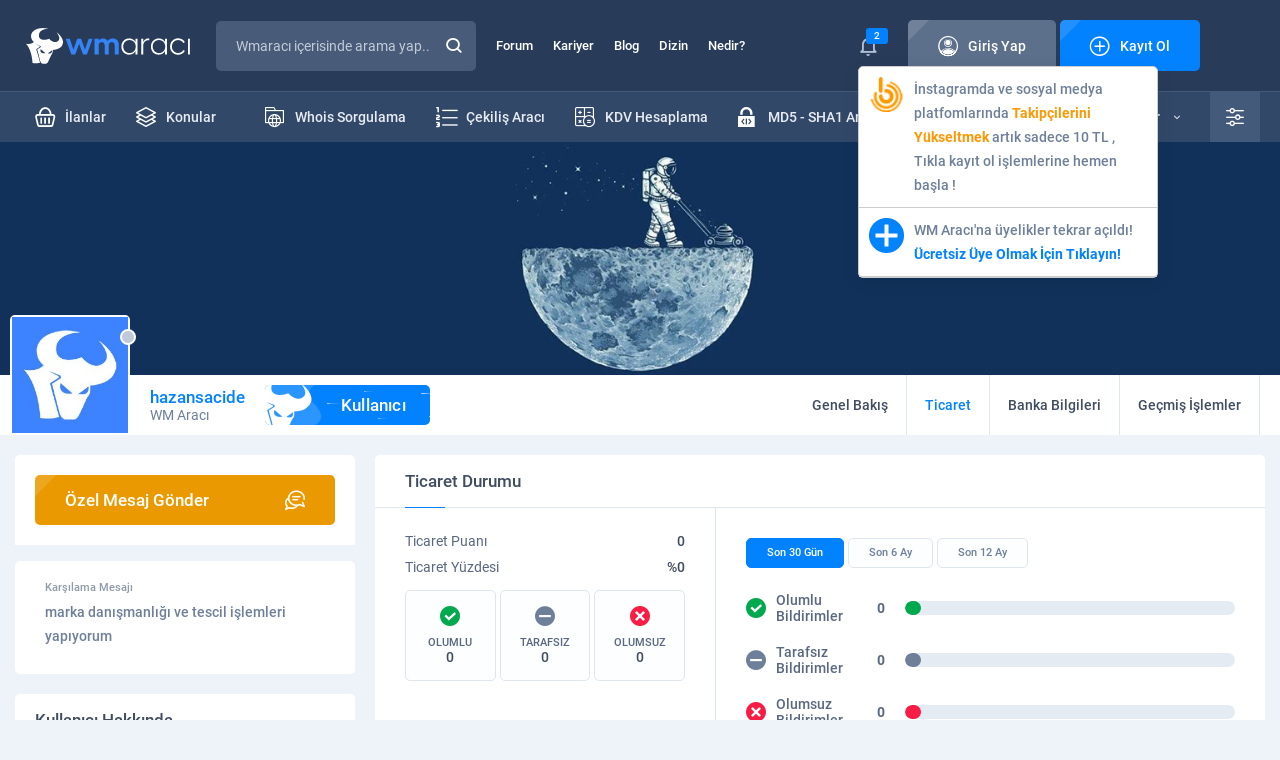

--- FILE ---
content_type: text/html; charset=UTF-8
request_url: https://wmaraci.com/hazansacide/ticaret
body_size: 12327
content:
<!DOCTYPE html>
<html lang="tr" itemscope="" itemtype="https://schema.org/Organization">
<head>
    <meta charset="utf-8">
        <title>hazansacide Ticaret Durumu | WM Aracı</title>
    <meta name="viewport" content="width=device-width, initial-scale=1, shrink-to-fit=no">
    <meta name="theme-color" content="#19283f">
    <link rel="stylesheet" href="/assets/icon/style.css?11" />
    <link rel="stylesheet" href="/assets/css/base.min.css?11" />
    <link rel="stylesheet" href="/assets/css/wma.css?11" />
    <link rel="icon" type="image/x-icon" href="/assets/img/favicon.ico" />
    <style>
    body * {
      transition-duration: 0 !important;
    }
        #latest-searchs {
      display: none;
      position: absolute;
      background: #fff;
      width: 300px;
      margin-top: -1px;
    }
    #latest-searchs li {
      padding: 10px 25px;
      border-bottom: 1px solid #eee;
    }
    #latest-searchs li:hover,
    #latest-searchs li.selected {
      background: #F7FAFF;
    }
    .darks.dark #latest-searchs {
      background: #485b78;
    }
    .darks.dark #latest-searchs li {
      border-color: #2e415d;
      color: #c2cbd8;
    }
    .darks.dark #latest-searchs li:hover,
    .darks.dark #latest-searchs li.selected {
      background: #273550;
    }
    .ads-container {
      margin-top: 10px;
      margin-bottom:-20px;
    }
    .login i,
    .login span {
      z-index: 9 !important;
    }
    .ql-editor {
      min-height: 250px;
      background: #fff;
    }
    .ql-align-center {
        text-align: center;
    }
    .ql-align-right {
        text-align: right;
    }
    .ql-align-justify {
        text-align: justify;
    }
    .darks.dark .ql-editor,
    .darks.dark .ql-picker-options {
      background: #1F2D45;
      color: #fff;
    }
    .darks.dark .ql-editor::placeholder {
      color: #fff;
      opacity: 1;
    }
    .darks.dark .ql-editor.ql-blank::before {
      color: #fff;
    }
    .darks.dark .ql-container.ql-snow,
    .darks.dark .ql-toolbar.ql-snow {
      background: #1F2D45;
      border: 1px solid #2E415E;
      color: #fff;
    }
    .darks.dark .ql-snow .ql-stroke {
      stroke: #fff;
    }
    .darks.dark .ql-snow .ql-fill, .ql-snow .ql-stroke.ql-fill {
      fill: #fff;
    }
    .darks.dark .ql-snow .ql-picker {
      color: #fff !important;
    }
    .darks.dark #tool #results {
      background: #1F2D45;
      border: 1px solid #374A67;
    }
    .ql-toolbar {
      width: 100%;
      white-space: nowrap;
    }
    .ql-toolbar .ql-formats:first-child {
      display: none;
    }
    select {
      -webkit-appearance: none;
      appearance: none;
    }
    .select-wrapper:after {
      content: "▼";
      color: #ccc;
      margin-left: -30px;
    }
    #fixMessages > div > div .c li {
      word-break: break-word;
    }
    #fixMessages > div > div .c ul li > div img {
      border-radius: 5px;
    }
    #backToTopBtn {
      position: fixed;
      bottom: 20px;
      right: 10px;
      height: 40px;
      width: 40px;
      display: none;
      place-items: center;
      border-radius: 50%;
      box-shadow: 0 0 10px rgba(0, 0, 0, 0.2);
      cursor: pointer;
      z-index: 9999;
    }
    #backToTopBtn-value {
      display: block;
      height: calc(100% - 5px);
      width: calc(100% - 5px);
      background-color: #101B2C;
      border-radius: 50%;
      display: grid;
      place-items: center;
      font-size: 15px;
      color: #fff;
    }
    @media (min-width: 767px) {
      .hideDesktop {
        display: none;
      }
    }
    @media (min-width: 1000px) {
      .toggle-user-modal {
        max-width: 400px !important;
      }
    }
    @media (max-width: 767px) {
      .toggle-user-modal {
        overflow: hidden !important;
      }
      .toggle-user-modal .more {
        margin-right: 10px;
      }
      body {
        overflow-x: hidden;
      }
      .hideMobile {
        display: none;
      }
      .ql-toolbar {
          width: 100%;
          white-space: normal;
      }
      .ql-toolbar:not(.hidden_menus) > span:nth-last-child(-n+8) {
        display: none;
      }
      .ql-toolbar:not(.hidden_menus) .octicon-chevron-up {
        display: none;
      }
      .ql-toolbar .ql-formats:first-child {
        display: inline-block;
      }
      .ql-toolbar.ql-snow .ql-formats {
        margin-right: 3px !important;
      }
      #profile .content div.page {
        order: 1;
        margin-bottom: 1rem;
      }
      #profile .content div.left {
        display: none;
      }
      .modal-footer .action-buttons {
        display: block !important;
      }
      .modal-footer .action-buttons .btn2 {
        margin-bottom: 1rem;
      }
      #forum {
        margin-top: 2rem; 
      }
      .blogItem > div ul li:first-child {
        display: none;
      }
      footer .bottom .row ul {
          text-align: center;
      }
      #backToTopBtn {
          bottom: 80px;
      }
    }
    .mention {
      border-bottom: 1px dotted;
      border-color: inherit;
      color: #3483f7;
      font-weight: bold;
			  --c: #3483f7; /* the color */
			  --s: .15em;
			  line-height:1.1em;
			  padding-bottom: calc(2.1*var(--s));
			  background: 
				conic-gradient(from 135deg at top,var(--c) 90deg,#0000 0) 
				  left 0 bottom var(--s)/calc(2*var(--s)) var(--s) repeat-x,
				conic-gradient(from -45deg at bottom,var(--c) 90deg,#0000 0) 
				  left var(--s) bottom 0/calc(2*var(--s)) var(--s) repeat-x;
			  -webkit-mask:
				linear-gradient(#000 0 0) content-box,
				linear-gradient(#000 0 0) 0/var(--_p,0%) padding-box no-repeat;
			  transition: .5s;
    }
	.mention:hover {
			  --_p: 100%;
			  color: 3483f7;
	}
    #profile .top .t {
      background: #EEF3FA;
    }
    .darks.dark #profile .top .t {
      background: #101B2C;
    }
    .thread-highlight, .post-deleted, .thread-deleted {
      background: #FFFDE7 !important;
    }
    .thread-deleted .h a{
      text-decoration: line-through !important;
    }
    .quote {
        position: relative;
        margin-bottom: 10px;
        background: #FCFDFF;
        border: 1px solid #D5DBE2;
        border-radius: 5px;
        padding: 12px 75px 12px 20px;
        margin: 0;
    }
    .quote .author a {
        color: #6E7F99;
    }
    .quote .author:before {
        font-family: 'icomoon' !important;
        content: '\e909';
        font-size: 10px;
        color: #EA9A00;
        margin-right: 10px;
    }
    .quote .author strong {
        color: #0382FF;
        font-weight: normal;
    }
    .darks.dark .quote {
        background: #203049;
        border-color: #2E415D;
        color: #D1D9E4;
    }
    .darks.dark .note-editable {
        color: #fff !important;
    }

    .dark #widget .wlist li {
        border-color: #23334C;
    }

    .dark #widget .wlist li:nth-child(2n) {
      background: #18263A;
    }

    .dark #widget .wlist {
        background: #1B293F;
    }

    .widget {
      background: #fff;
      border-radius: 5px;
      margin: 1rem 0;
      padding: 1rem;
    }
    
    .form-group select {
      width: 100%;
      padding: 35px 15px 10px 26px;
      border: none;
      background: none;
      position: relative;
      display: block;
      z-index: 2;
      font-size: 14px;
      color: #596880;
      line-height: 24px;
    }

    .spinner-border {
      display: inline-block;
      width: 2rem;
      height: 2rem;
      vertical-align: text-bottom;
      border: .25em solid currentColor;
          border-right-color: currentcolor;
      border-right-color: transparent;
      border-radius: 50%;
      -webkit-animation: spinner-border .75s linear infinite;
      animation: spinner-border .75s linear infinite;
    }

    .spinner-border-sm {
      width: 1rem;
      height: 1rem;
      border-width: .2em;
    }

    #profile .content .page .tradingStatus table tbody tr td:first-child {
      padding: 0 !important;
    }

    .notificationBox > div > ul li:first-child:last-child {
      text-align: left !important;
    }
    .modal-footer .action-buttons {
      display:flex;
      justify-content:center;
      gap:1rem;
      margin:1rem 0;
    }

    .modal-footer .action-buttons .btn2 {
      width: 100%;
    }

    .visitor-notifications .vn a span {
      position: relative !important;
    }

    .visitor-notifications .vn a img {
      width: 35px;
    }

    .popup-conversation-holder .b {
      position: relative;
    }

    .drag-area, .is-uploading {
      display: none !important;
      position: absolute;
      bottom: 0;
      width: 100%;
      height: 100%;
      background: #121a1f;
      z-index: 99;
      justify-content: center !important;
      align-items: center !important;
      font-size: 28px;
    }
    .drag-area.visible, .is-uploading.visible {
      display: flex !important;
    }
    .notificationBox .vn-image {
      position: relative;
    }
    .notificationBox .vn-image img {
      border-radius: 5px;
    }
    .notificationBox .vn-image .label {
      position: absolute;
      right: -10px;
      top: -3px;
      font-size: 11px;
    }
    body.openFooterMenu {
      padding-bottom: 69px;
    }
    @media (min-width: 767px) {
      body.openFooterMenu {
        padding-bottom: 0 !important;
      }
    }

    @keyframes spinner-border {
      100% {
          -webkit-transform: rotate(360deg);
          transform: rotate(360deg);
      }
    }
    .mcu-toast-close {
      font-size: 10px;
      color: #BCC3CD;
    }
    .conv-post a {
      border-bottom: 1px dotted;
    }
    .sponsor-thread-title {
      display:-webkit-box !important;
      -webkit-line-clamp:2;
      -webkit-box-orient:vertical;
      overflow:hidden;
    }
    .ad-thread::before {
      content: "Sponsor: ";
      font-weight: bold;
      color: red;
    }
    /*
    .post-content p img {
      display: block;
    }
    */
    </style>
    <link rel="stylesheet" href="/assets/css/profile.css?11">
<style>
.trading-list .textLoad {width: 100%}
</style>
    <script>
    var wm = {
      apiUrl: 'https://wmaraci.com/api',
      user: {
        userid: 0,
        usergroupid: 1,
        username: '',
        darkMode: '0',
        avatar: '/assets/img/avatar.jpg'
      },
    };
    </script>
</head>
<body class="darks openFooterMenu">
          
      <div class="page">
<header>
  <div class="top">
    <div class="container">
      <div class="row">
        <div class="logo">
          <a href="/"><img src="/assets/img/logo.svg" width="176" height="36" alt="wmaraci"></a>
        </div>
        <div class="search">
          <form action="/arama" id="header-search-form" method="get" autocomplete="off" onsubmit="if(document.querySelector('#txtSearch').value.trim().length === 0) return false">
            <input type="text" id="txtSearch" name="q" placeholder="Wmaracı içerisinde arama yap..." autocomplete="new-password">
                                    <button class="icon-magnifying-glass"></button>
            <label for="txtSearch" class="icon-magnifying-glass"></label>
          </form>
                  </div>
        <ul class="menu">
          <li><a href="/forum">Forum</a></li>
          <li><a href="/kariyer">Kariyer</a></li>
          <li><a href="/blog">Blog</a></li>
          <li><a href="/dizin">Dizin</a></li>
          <li><a href="/nedir">Nedir?</a></li>
        </ul>
        

<div class="login">
        <div class="notice">
      <i class="icon-bell"></i>
              <span class="label">2</span>
            <div class="visitor-notifications">
                  <div class="vn" data-id="189"><a target="_blank" href="https://wmaraci.com/w/takipcinizbizden" class="vn-container">
  <div class="vn-image">
    <img src="https://cdn.wmaraci.com/img/takipcinizbizden.png" alt="paneliniz">
  </div>
  <div class="vn-content"> İnstagramda ve sosyal medya platfomlarında <b style="color:#FD9804">Takipçilerini Yükseltmek</b> artık sadece 10 TL  , Tıkla kayıt ol işlemlerine hemen başla !</div>
</a></div>
                  <div class="vn" data-id="29"><a href="https://wmaraci.com/kayit" class="vn-container">
  <div class="vn-image">
    <img src="https://wmaraci.com/images/kayit.svg" alt="wmaraci">
  </div>
  <div class="vn-content"> WM Aracı'na üyelikler tekrar açıldı! <b style="color:#0382FF">Ücretsiz Üye Olmak İçin Tıklayın!</b></div>
</a></div>
              </div>
    </div>
    <a class="btn btn-grey" href="#" data-pop-open="#popLogin">
  <span class="icon"><i class="icon-account"></i>Giriş Yap</span>
  </a>
  <a class="btn" href="/kayit">
  <span class="icon"><i class="icon-plus-sign"></i>Kayıt Ol</span>
  </a>
</div>

<style>
.login .notice .visitor-notifications {
  display: none;
}
.login .notice:hover .visitor-notifications {
  display: block;
}
.visitor-notifications {
  position:absolute;
  width:300px;
  margin-top:10px;
  background:#fff;
  z-index:1;
  border:1px solid #ccc;
  border-radius: 5px;
  box-shadow: 0 4px 20px rgba(0,0,0,0.06);
}
.visitor-notifications .vn {
  padding:10px;
  color: #6E7F99;
  font-weight: 500;
  font-size: 14px;
  line-height: 24px;
  border-bottom: 1px solid #ccc;
}
.darks.dark .visitor-notifications {
  background: #1E2F48;
  border-color: #283C5A;
}
.darks.dark .visitor-notifications .vn {
  border-color: #23334D;
}
</style>
      </div>
    </div>
  </div>
  <div class="bottom">
    <div class="container">
      <div class="row">
        <ul class="menu">
          <li><a href="/yeni-ilanlar"><span><i class="icon-shopping-basket"></i>İlanlar</span></a></li>
          <li><a href="/yeni-konular"><span><i class="icon-layers"></i>Konular</span></a></li>
          <li style="float: right"><a href="/onek-sonek-ekleme"><span><i class="icon-txt-file"></i>Önek - Sonek</span></a></li>
          <li style="float: right"><a href="/md5-sha1-sifre-olusturucu"><span><i class="icon-padlock-html"></i>MD5 - SHA1 Aracı</span></a></li>
          <li style="float: right"><a href="/kdv-hesaplama"><span><i class="icon-calculator"></i>KDV Hesaplama</span></a></li>
          <li style="float: right"><a href="/cekilis-araci"><span><i class="icon-number-list"></i>Çekiliş Aracı</span></a></li>
          <li style="float: right"><a href="/whois"><span><i class="icon-folder-internet"></i>Whois Sorgulama</span></a></li>
        </ul>
        <div class="right">
          <div class="vehicles">
            <a href="/araclar">
            <i class="icon-support"></i>
            Tüm Araçlar
            <span class="icon-down-arrow"></span>
            </a>
            <ul>
                        <li>
                           <a href="/ip-class-sorgulama">
                              <i class="icon-abc-block" style="color:#0382FF"></i>
                              <strong>IP Class Sorgulama</strong>
                              Siteleri a, b ve c ip class'larına göre ayırın.
                           </a>
                        </li>
                        <li>
                           <a href="/link-cikartici">
                              <i class="icon-backlink" style="color: #3DA6A6"></i>
                              <strong>Link Çıkartıcı</strong>
                              Sitenizdeki linkleri çıkartın.
                           </a>
                        </li>
                        <li>
                           <a href="/guclu-sifre-olusturmaguclu-sifre-olusturma">
                              <i class="icon-padlock-check" style="color: #7190FF"></i>
                              <strong>Güçlü Şifre Oluşturma</strong>
                              Bu araç ile çok güçlü şifreler oluşturabilirsiniz.
                           </a>
                        </li>
                        <li>
                           <a href="/araclar">
							  <i class="icon-tool" style="color: #0382FF"></i>
                              <strong>TÜM ARAÇLARIMIZ</strong>
                           </a>
                        </li>
            </ul>
          </div>	
          <div class="settings">
            <a href="#" class="icon-equalizer"></a>
            <ul>
              <li>
                <i class="icon-setting"></i>
                <span>Tema Seçeneği</span>
                <div>
                  <div class="switch switch-grey">
                    <input type="checkbox" id="switchThema" >
                    <label for="switchThema"><i class="icon-sun"></i><i class="icon-moon"></i></label>
                  </div>
                </div>
              </li>
              <li>
                <i class="icon-sound"></i>
                <span>Site Sesleri</span>
                <div>
                  <div class="switch switch-grey">
                    <input type="checkbox" id="switchMute" class="toggle-user-permission" data-permission="permissionSound" >
                    <label for="switchMute"><i class="icon-mute"></i><i class="icon-volume"></i></label>
                  </div>
                </div>
              </li>
              <li>
                <i class="icon-bell"></i>
                <span>Bildirimler</span>
                <div>
                  <div class="switch">
                    <input type="checkbox" id="switchNotice" class="toggle-user-permission" data-permission="permissionNotification" >
                    <label for="switchNotice"></label>
                  </div>
                </div>
              </li>
              <li>
                <i class="icon-pm2"></i>
                <span>Özel Mesaj Al</span>
                <div>
                  <div class="switch">
                    <input type="checkbox" id="switchPrivateMessage" class="toggle-user-permission" data-permission="permissionPm" >
                    <label for="switchPrivateMessage"></label>
                  </div>
                </div>
              </li>
            </ul>
          </div>
        </div>
      </div>
    </div>
  </div>
              <div class="mobile container">
    <div class="row">
      <button class="icon-list"></button>
      <div class="logo">
                                                <a href="/"><img src="/assets/img/logo.svg" width="176" height="36" alt="wmaraci"></a>
                         </div>
      <ul>
        <li class="notification-holder">
          <a href="#"><i class="icon-bell"></i><span class="label notification-count">2</span></a>
          <div class="notificationBox">
            <div>
              <div class="t">
                <strong><i class="icon-bell"></i>Bildirimleriniz</strong>
                <div><a href="#" class="markAllNotificationsAsRead">Tüm Bildirimleri Okundu Say</a></div>
              </div>
              <ul>
                                                <li class="vn" data-id="189"><a target="_blank" href="https://wmaraci.com/w/takipcinizbizden" class="vn-container">
  <div class="vn-image">
    <img src="https://cdn.wmaraci.com/img/takipcinizbizden.png" alt="paneliniz">
  </div>
  <div class="vn-content"> İnstagramda ve sosyal medya platfomlarında <b style="color:#FD9804">Takipçilerini Yükseltmek</b> artık sadece 10 TL  , Tıkla kayıt ol işlemlerine hemen başla !</div>
</a></li>
                                  <li class="vn" data-id="29"><a href="https://wmaraci.com/kayit" class="vn-container">
  <div class="vn-image">
    <img src="https://wmaraci.com/images/kayit.svg" alt="wmaraci">
  </div>
  <div class="vn-content"> WM Aracı'na üyelikler tekrar açıldı! <b style="color:#0382FF">Ücretsiz Üye Olmak İçin Tıklayın!</b></div>
</a></li>
                                            </ul>
              <a href="/bildirimler">Tüm Bildirimleriniz</a>
            </div>
          </div>
        </li>
        <li><a href="/arama" onclick="location.href = '/arama'"><i class="icon-magnifying-glass"></i></a></li>
      </ul>
    </div>
  </div>
</header>

        <div id="profile">
   <style>
#profile .top .t {
   background: #EEF3FA !important;
}
.dark #profile .top .t {
   background: #101B2C !important;
}
</style>
            <div class="top">
                <div class="t">
                    <img src="" data-src="/assets/img/cover.jpg" alt="hazansacide">
                </div>
                <div class="c">
                    <div class="container">
                        <div class="row">
                            <div class="user">
                                <div>
                                    <img src="/assets/img/load.svg" data-src="/assets/img/avatar.jpg" alt="hazansacide">
                                    <div class="dot dot-gray"></div>
                                </div>
                                <strong style="color: #0382ff">hazansacide
                                                                  </strong>
                                <span>WM Aracı</span>
                                <b class="rank"><i class="icon-wm"></i>Kullanıcı</b>
                            </div>
                            <div class="right">
                                <ul>
                                                                        <li>
                                       <a
                                          href="/hazansacide"
                                                                                 >
                                          <span>
                                             <span class="icon-user"></span>
                                             Genel Bakış
                                          </span>
                                       </a>
                                    </li>
                                    <li>
                                       <a
                                          href="/hazansacide/ticaret"
                                          class="active"                                       >
                                          <span>
                                             <span class="icon-shopping-basket"></span>
                                             Ticaret
                                          </span>
                                       </a>
                                    </li>
                                    <li>
                                       <a
                                          href="/hazansacide/banka"
                                                                                 >
                                          <span><span class="icon-bank"></span>Banka Bilgileri</span>
                                       </a>
                                    </li>
                                    <li style="display:inline-block">
                                       <a
                                          href="/hazansacide/gecmis"
                                                                                 >
                                          <span><span class="icon-cog"></span>Geçmiş İşlemler</span>
                                       </a>
                                    </li>
                                                                    </ul>
                            </div>
                        </div>
                    </div>
                </div>
            </div>
               <div class="content container">
      <div class="row">
         
<div class="left profile-sidebar">
         <div class="newSubject" style="margin-bottom: 1rem">
      <div>
         <a href="#" onclick="wma.toast('Üyeye özel mesaj göndermek için giriş yapmalısınız.')" class="btn btn-orange">
            <span class="icon reverse">Özel Mesaj Gönder<i class="icon-bubble-speak"></i></span>
         </a>
      </div>
   </div>
            <div class="welcomeMessage">
      <strong>Karşılama Mesajı</strong>
      <div><p>marka danışmanlığı ve tescil işlemleri yapıyorum</p></div>
   </div>
         <div class="about">
      <h1 class="head4">Kullanıcı Hakkında</h1>
      <ul>
         <li>
            <i class="icon-account"></i>
            <span>Ad Soyad</span>
            <strong>S.. A..</strong>
         </li>
         <li>
            <i class="icon-calendar2"></i>
            <span>Üyelik</span>
            <strong>20.10.2020</strong>
         </li>
         <li>
            <i class="icon-birthday-cake"></i>
            <span>Yaş/Cinsiyet</span>
            <strong>41/K</strong>
         </li>
         <li>
            <i class="icon-briefcase"></i>
            <span>Meslek</span>
            <strong>marka danışmanı</strong>
         </li>
         <li>
            <i class="icon-placeholder"></i>
            <span>Konum</span>
            <strong>İstanbul Anadolu</strong>
         </li>
         <li>
            <i class="icon-chat"></i>
            <span>Mesajlar</span>
            <strong>4</strong>
         </li>
         <li>
            <i class="icon-like"></i>
            <span>Beğeniler</span>
            <strong>0/0</strong>
         </li>
         <li>
            <i class="icon-trading"></i>
            <span>Ticaret</span>
            <strong class="green">0, %0</strong>
         </li>
      </ul>
   </div>
         <div class="visitor">
      <h3 class="head4">Son Ziyaretler <strong><i class="icon-eye2"></i>258</strong></h3>
      <ul>
                  <li>
            <a href="/anemon" class="img">
               <img src="/assets/img/load.svg" data-src="/assets/img/avatar.jpg" alt="">
               <span class="dot dot-gray"></span>
            </a>
            <strong>
               <a href="/anemon" style="color: #0382ff">Anemon</a>
                           </strong>
            <time datetime="2023-11-20 17:10:56">20.11.2023 17:10</time>
         </li>
               </ul>
   </div>
   </div>

<style>
html, body {overscroll-behavior-x: none;}
.visitor ul li i {
   color: #0382ff;
}
</style>

<script>
    var min_horizontal_move = 30;
    var max_vertical_move = 30;
    var within_ms = 1000;
 
    var start_xPos;
    var start_yPos;
    var start_time;

    function touch_start(event) {
        start_xPos = event.touches[0].pageX;
        start_yPos = event.touches[0].pageY;
        start_time = new Date();
    }
 
 
    function touch_end(event) {
        var end_xPos = event.changedTouches[0].pageX;
        var end_yPos = event.changedTouches[0].pageY;
        var end_time = new Date();
        var move_x = end_xPos - start_xPos;
        var move_y = end_yPos - start_yPos;
        var elapsed_time = end_time - start_time;
        if (Math.abs(move_x) > min_horizontal_move && Math.abs(move_y) < max_vertical_move && elapsed_time < within_ms) {
            if (move_x < 0) {
                document.querySelector('.profile-sidebar').style.display = 'none';
            } else {
                document.querySelector('.profile-sidebar').style.display = 'block';
            }
        }
    }
 
    document.addEventListener('touchstart', touch_start);
    document.addEventListener('touchend', touch_end);
</script>         <div class="page">
            <div class="card2 tradingStatus">
                <h3 class="head4">Ticaret Durumu</h3>
                                <div class="row">
                    <div class="point">
                        <ul>
                            <li><span>Ticaret Puanı</span><strong>0</strong></li>
                            <li><span>Ticaret Yüzdesi</span><strong class="green">%0</strong></li>
                        </ul>
                        <ol>
                            <li>
                                <p>
                                    <i class="icon-check2"></i>
                                    OLUMLU
                                    <strong>0</strong>
                                </p>
                            </li>
                            <li>
                                <p>
                                    <i class="icon-none"></i>
                                    TARAFSIZ
                                    <strong>0</strong>
                                </p>
                            </li>
                            <li>
                                <p>
                                    <i class="icon-cancel"></i>
                                    OLUMSUZ
                                    <strong>0</strong>
                                </p>
                            </li>
                        </ol>
                    </div>
                    <div class="history">
                        <ul>
                            <li><a href="#" class="active" data-period="1">Son 30 Gün</a></li>
                            <li><a href="#" data-period="2">Son 6 Ay</a></li>
                            <li><a href="#" data-period="3">Son 12 Ay</a></li>
                        </ul>
                        <ol>
                            <li class="rate positive">
                                <i class="icon-check2"></i>
                                <span>Olumlu Bildirimler</span>
                                <strong>-</strong>
                                <div>
                                    <div class="bar">
                                        <div class="green" style="width:0"></div>
                                    </div>
                                </div>
                            </li>
                            <li class="rate neutral">
                                <i class="icon-none"></i>
                                <span>Tarafsız Bildirimler</span>
                                <strong>-</strong>
                                <div>
                                    <div class="bar">
                                        <div class="gray" style="width:0"></div>
                                    </div>
                                </div>
                            </li>
                            <li class="rate negative">
                                <i class="icon-cancel"></i>
                                <span>Olumsuz Bildirimler</span>
                                <strong>-</strong>
                                <div>
                                    <div class="bar">
                                        <div class="red" style="width:0"></div>
                                    </div>
                                </div>
                            </li>
                        </ol>
                    </div>
                </div>
            </div>
                        <div class="newTrading none">
                <h3 class="head4">Yeni Ticaret Puanı Gönder</h3>
                <div class="form">
                    <div class="row">
                        <div class="col-6">
                            <div class="form-group icon form-group--dropdown">
                                <i class="icon-double-arrows"></i>
                                <span>Sizin Durumunuz</span>
                                <div data-dropdown="buyselltrade" class="drop">
                                    <input type="checkbox" id="checkYouStatus">
                                    <label class="label"  for="checkYouStatus"><span>Alış</span><i class="icon-down-arrow"></i></label>
                                    <ul>
                                        <li><label for="checkYouStatus" data-id="1">Alış</label></li>
                                        <li><label for="checkYouStatus" data-id="2">Satış</label></li>
                                        <li><label for="checkYouStatus" data-id="3">Hizmet</label></li>
                                    </ul>
                                </div>
                            </div>
                        </div>
                        <div class="col-6">
                            <div class="form-group icon form-group--dropdown">
                                <i class="icon-feedback"></i>
                                <span>Geri Bildiriminiz</span>
                                <div data-dropdown="rating" class="drop">
                                    <input type="checkbox" id="checkYouFeedBack">
                                    <label class="label"  for="checkYouFeedBack"><span>Olumlu</span><i class="icon-down-arrow"></i></label>
                                    <ul>
                                        <li><label for="checkYouFeedBack" data-id="1">Olumlu</label></li>
                                        <li><label for="checkYouFeedBack" data-id="-1">Olumsuz</label></li>
                                        <li><label for="checkYouFeedBack" data-id="0">Tarafsız</label></li>
                                    </ul>
                                </div>
                            </div>
                        </div>
                    </div>
                    <div class="form-group icon">
                        <i class="icon-comment2"></i>
                        <span>Kısa Bir Yorum</span>
                        <input type="text" id="trade-subject" placeholder="Ticaret deneyiminiz hakkında kısa bir yorum yapınız. Bu yorumu herkes görebilir.">
                    </div>
                    <div class="form-group icon">
                        <i class="icon-link"></i>
                        <span>Olayın Geçtiği URL</span>
                        <input type="text" id="trade-dealurl" placeholder="Ticaret konunuzun linkini buraya yazınız.">
                    </div>
                    <div class="form-group icon">
                        <i class="icon-bubble-speak"></i>
                        <span>Bu Ticaret Hakkındaki Yorumunuz</span>
                        <textarea id="trade-message" placeholder="Yaşadığınız tecrübeyi detaylı olarak anlatabileceğiniz alan."></textarea>
                    </div>
                    <div class="actions row">
                        <p><span><i class="icon-info"></i>Geribildirimde Bulunmadan Önce Lütfen iki kere geri bildirim bırakmadığınızdan emin olun!</span></p>
                        <div>
                            <button class="btn widget-action-btn"><span class="md">Ticaret Puanı Gönder</span></button>
                        </div>
                    </div>
                </div>
            </div>
                        <div class="tradingStatus">
                <div class="row">
                    <table>
                        <thead>
                            <tr>
                                <th colspan="2">
                                    <div data-dropdown="changeTradingStatus" class="dropdown2">
                                        <label class="label" for="checkTradingStatus"><span>Tüm Ticaret Bildirimleri</span><i class="icon-down-arrow"></i></label>
                                        <input type="checkbox" id="checkTradingStatus">
                                        <ul>
                                            <li><label for="checkTradingStatus" data-rating="">Tüm Ticaret Bildirimleri</label></li>
                                            <li><label for="checkTradingStatus" data-rating="positive">Olumlu Bildirimler</label></li>
                                            <li><label for="checkTradingStatus" data-rating="neutral">Tarafız Bildirimler</label></li>
                                            <li><label for="checkTradingStatus" data-rating="negative">Olumsuz Bildirimler</label></li>
                                        </ul>
                                    </div>
                                </th>
                                <th class="date">Tarih</th>
                                <th class="user">Gönderen</th>
                                <th>İşlem</th>
                            </tr>
                        </thead>
                        <tbody class="trading-list">
                            <td colspan="5">...</td>
                        </tbody>
                    </table>
                </div>
                <div id="pagination"></div>
            </div>
         </div>
      </div>
   </div>
</div>
          
      <footer>
                     <div class="container ads-container">
         <div class="row row-ads wmads2">
                           <div class="col "><a target="_blank" title="reklam" href="https://wmaraci.com/reklam"><img alt="reklam" src="https://cdn.wmaraci.com/img/wmreklam.jpg"></a></div>
                           <div class="col hideMobile "><a target="_blank" title="reklam" href="https://wmaraci.com/reklam"><img alt="reklam" src="https://cdn.wmaraci.com/img/wmreklam.jpg"></a></div>
                     </div>
         </div>
                  <div class="center">
      <div class="container">
         <div class="row">
            <div class="left">
               <img src="/assets/img/load.svg" data-src="/assets/img/logo.svg" width="176" height="36" alt="wmaraci">
               <strong>Copyright © 2010 - 2026</strong>
               <p>
                  WM Aracı, BTK onaylı bir yer sağlayıcı olarak içerikleri kontrol etme ya da araştırma yükümlülüğü yoktur. Hukuka aykırı olduğunu düşündüğünüz içerikleri lütfen bize bildiriniz.
               </p>
               <a href="/iletisim" class="btn btn-grey"><span class="icon"><i class="icon-exclamation"></i>Aykırı İçerik Bildir</span></a>
               <ul>
                  <li><a href="https://facebook.com/wmaraci" target="_blank" rel="nofollow" class="icon-facebook"></a></li>
                  <li><a href="https://twitter.com/wmaraci" target="_blank" rel="nofollow" class="icon-x"></a></li>
                  <li><a href="https://t.me/wmaraci" target="_blank" rel="nofollow" class="icon-telegram"></a></li>
                  <li><a href="https://www.youtube.com/wmaracicom" target="_blank" rel="nofollow" class="icon-youtube"></a></li>
                  <li><a href="https://www.instagram.com/wmaraci/" target="_blank" rel="nofollow" class="icon-instagram"></a></li>
               </ul>
            </div>
            <div class="right">
               <div class="row">
                  <div>
                     <strong class="head"><i class="icon-support"></i>Araçlar</strong>
                     <ul>
                        <li><a href="/whois">Whois Sorgulama</a></li>
                        <li><a href="#">SEO Analiz</a></li>
                        <li><a href="#">Site Analiz</a></li>
                        <li><a href="#">Sıra Bulucu</a></li>
                        <li><a href="/araclar">Kod/Tasarım Araçları</a></li>
                        <li><a href="/araclar">Site Araçları</a></li>
                     </ul>
                  </div>
                  <div>
                     <strong class="head"><i class="icon-layers"></i>WM Aracı Forum</strong>
                     <ul>
                        <li><a href="/yeni-ilanlar">İlanlar</a></li>
                        <li><a href="/yeni-konular">Konular</a></li>
                        <li><a href="/arama">Gelişmiş Arama</a></li>
                        <li><a href="/sikayet">Şikayetim Var</a></li>
                        <li><a href="/anketler">Anketler</a></li>
                        <li><a href="/gorseller">Görseller</a></li>
                     </ul>
                  </div>
                  <div>
                     <strong class="head"><i class="icon-more"></i>Diğer Sayfalar</strong>
                     <ul>
                        <li><a href="/hakkimizda">Hakkımızda</a></li>
                        <li><a href="/premium">Premium Üyelikler</a></li>
                        <li><a href="/gizlilik-politikasi">Gizlilik Politikası</a></li>
                        <li><a href="/mesafeli-satis-sozlesmesi">Mesafeli Satış Sözleşmesi</a></li>
                        <li><a href="/teslimat-ve-iade">Teslimat ve İade Politikası</a></li>
                        <li><a href="/hukuka-aykirilik-bildirimi">Hukuka Aykırılık Bildirimi</a></li>
                     </ul>
                  </div>
               </div>
            </div>
         </div>
      </div>
   </div>
   <div class="bottom">
      <div class="container">
         <div class="row">
            <ul>
               <li><a href="/hakkimizda">Hakkımızda</a></li>
               <li><a href="/reklam">Reklam & İş Birlikleri</a></li>
               <li><a href="/iletisim">Bize Ulaşın</a></li>
            </ul>
            <div>
               <span>WM Aracı, <b>Cesur.NET İnternet Teknolojileri</b>'nde güvenle barınmaktadır.</span>
            </div>
         </div>
      </div>
   </div>
</footer>
<div id="footerMenu">
   <button style="z-index:1"><i class="icon-arrow-bottom"></i><i class="icon-arrow-top"></i></button>
   <ul>
      <li><a href="/"><i class="icon-home"></i>ANASAYFA</a></li>
      <li><a href="/forum"><i class="icon-layers"></i>FORUM</a></li>
            <li><a href="/giris"><i class="icon-account"></i>GİRİŞ YAP</a></li>
      <li><a href="/kayit"><i class="icon-plus-sign"></i>KAYIT OL</a></li>
         </ul>
</div>
</div>

<div id="mobileMenu">
   <div class="content">
      <div class="main">
         <a href="#" class="icon-times"></a>
         <div class="logined">
            <div>
                            &nbsp;
                          </div>
            <ul>
                              <li><a href="/giris"><i class="icon-account"></i><span>Giriş Yap</span></a></li>
               <li><a href="#" class="openSettings"><i class="icon-equalizer"></i><span>Site Ayarları</span><b class="icon-arrow-right"></b></a></li>
                           </ul>
         </div>
         <ul class="menu">
            <li><a href="/yeni-ilanlar"><i class="icon-shopping-basket"></i>İlanlar</a></li>
            <li><a href="/yeni-konular"><i class="icon-layers"></i>Konular</a></li>
            <li class="subs">
               <a href="#"><i class="icon-support"></i>Araçlar<span class="icon-down-arrow"></span></a>
               <ul class="vehicle">
                        <li>
                           <a href="/whois">
                              <i class="icon-folder-internet" style="color:#18C65D"></i>
                              <strong>Whois Sorgulama</strong>
                              Hızlı ve kolay bir şekilde whois sorgulama yapın.
                           </a>
                        </li>
                        <li>
                           <a href="/ip-class-sorgulama">
                              <i class="icon-abc-block" style="color:#0382FF"></i>
                              <strong>IP Class Sorgulama</strong>
                              Siteleri a, b ve c ip class'larına göre ayırın.
                           </a>
                        </li>
                        <li>
                           <a href="/cekilis-araci">
                              <i class="icon-number-list" style="color:#83CB6A"></i>
                              <strong>Çekiliş Aracı</strong>
                              Gelişmiş özelliklere sahip çekiliş aracı.
                           </a>
                        </li>
               </ul>
            </li>
         </ul>
         <ul class="sub">
            <li><a href="/forum">Forum</a></li>
            <li><a href="/kariyer">Kariyer</a></li>
            <li><a href="/blog">Blog</a></li>
            <li><a href="/dizin">Dizin</a></li>
            <li><a href="/nedir">Nedir?</a></li>
         </ul>
      </div>
      <div class="settings">
         <a href="#" class="icon-times"></a>
         <div class="top">
            <a href="#" class="icon-arrow-left"></a>
            <strong>Site Ayarları</strong>
         </div>
         <ul>
            <li>
               <div>
                  <i class="icon-setting"></i>
                  <span>Tema Seçeneği</span>
                  <div>
                     <div class="switch switch-grey">
                        <input type="checkbox" id="switchMobileThema" >
                        <label for="switchMobileThema"><i class="icon-sun"></i><i class="icon-moon"></i></label>
                     </div>
                  </div>
               </div>
            </li>
            <li>
               <div>
                  <i class="icon-sound"></i>
                  <span>Site Sesleri</span>
                  <div>
                     <div class="switch switch-grey">
                        <input type="checkbox" id="switchMobileMute" class="toggle-user-permission" data-permission="permissionSound"  disabled>
                        <label for="switchMobileMute"><i class="icon-mute"></i><i class="icon-volume"></i></label>
                     </div>
                  </div>
               </div>
            </li>
            <li>
               <div>
                  <i class="icon-bell"></i>
                  <span>Bildirimler</span>
                  <div>
                     <div class="switch">
                        <input type="checkbox" id="switchMobileNotice" class="toggle-user-permission" data-permission="permissionNotification"  disabled checked>
                        <label for="switchMobileNotice"></label>
                     </div>
                  </div>
               </div>
            </li>
            <li>
               <div>
                  <i class="icon-bubble-speak"></i>
                  <span>Özel Mesaj Al</span>
                  <div>
                     <div class="switch">
                        <input type="checkbox" id="switchMobilePrivateMessage" class="toggle-user-permission" data-permission="permissionPm"  disabled>
                        <label for="switchMobilePrivateMessage"></label>
                     </div>
                  </div>
               </div>
            </li>
         </ul>
      </div>
   </div>
   <div class="overlay"></div>
</div>

<div class="pop" id="popLogin">
   <div class="content">
      <div>
         <div>
            <div class="content login">
               <div>
                  <div class="head3">
                     <h2>Üye Girişi Yap</h2>
                     <strong>Kullanıcı bilgileriniz ile üye girişi yapabilirsiniz.</strong>
                     <i class="icon-account"></i>
                     <a href="#" data-pop-close="#popLogin" class="icon-times2"></a>
                  </div>
                  <div class="form">
                     <div class="form-group icon phone">
                        <i class="icon-phone-call"></i>
                        <span>Telefon numaranız</span>
                        <input type="text" name="email" class="activate-autocomplete" style="padding-left: 75px">
                     </div>
                     <div class="form-group icon">
                        <i class="icon-key"></i>
                        <span>Şifreniz</span>
                        <input type="password" name="password" class="activate-autocomplete">
                        <b class="icon-eye"></b>
                     </div>
                     <div class="checkbox">
                        <input type="checkbox" name="rememberme" id="chckHistory" value="1">
                        <label for="chckHistory"><i class="icon-check"></i>Sonraki girişlerimde beni hatırla.</label>
                     </div>
                     <button class="btn btn-md login-btn"><span class="icon reverse">Üye Girişi Yap <i class="icon-arrow-right"></i></span></button>
                     <button class="btn btn-extra-light-grey btn-sm forgot-password"><span>Şifremi Unuttum!</span></button>
                  </div>
               </div>
            </div>
         </div>
      </div>
   </div>
   <div class="overlay"></div>
</div>

<div id="fixMessages"></div>

        <script src="/assets/js/cash.min.js"></script>
    <script src="/assets/js/build.js"></script>
    <script src="/assets/js/wma.js?3"></script>
    <script src="/assets/js/custom.js"></script>
    
    <script>
    $('input:not(.activate-autocomplete), form:not(.activate-autocomplete)').attr('autocomplete','new-password');
    $("#footerMenu button").on("click",function(e){
      if($("body").hasClass("openFooterMenu")){
        wma.setCookie('mobileFoterMenu', 'off');
      }else{
        wma.setCookie('mobileFoterMenu', 'on');
      }
    });
    $("#switchThema").on("change",function(){
      var darkMode;
      if($("#switchThema").prop("checked")){
        $("body").addClass("dark");
        wma.setCookie('darkMode', 'dark');
        darkMode = 1;
      }else{
        $("body").removeClass("dark");
        wma.setCookie('darkMode', '');
        darkMode = 0;
      }
      if (wm.user.userid) {
        wma.post('/profile/setDarkMode', {darkMode: darkMode}, function() {});
      }
    });
    $("#switchMobileThema").on("change",function(){
      var darkMode;
      if($("#switchMobileThema").prop("checked")){
        $("body").addClass("dark");
        wma.setCookie('darkMode', 'dark');
        darkMode = 1;
      }else{
        $("body").removeClass("dark");
        wma.setCookie('darkMode', '');
        darkMode = 0;
      }
      if (wm.user.userid) {
        wma.post('/profile/setDarkMode', {darkMode: darkMode}, function() {});
      }
    });
    $('#popLogin .forgot-password').on('click', function(e) {
      e.preventDefault();
      location.href = '/sifremi-unuttum';
    });
    $('#popLogin .login-btn').on('click', function(e) {
      e.preventDefault();
      var loginData = {
        email: $('#popLogin input[name="email"]').val(),
        password: $('#popLogin input[name="password"]').val(),
        rememberme: $('#popLogin input[name="rememberme"]').is(':checked')
      };
      wma.post('/auth/login', loginData, function(data) {
        if (data.status == 'success') {
          if (data.sms) {
            $('#popLogin [data-pop-close="#popLogin"]').trigger('click');
            wma.form({
              title: {
                  title: "Doğrulama Kodunu Girin",
                  subTitle: "Giriş için telefonunuza gönderilen kodu girin.",
                  icon: "icon-sms",
              },
              fields: {
                code: {
                  label: 'Doğrulama Kodu',
                  value: '',
                  type:  'text'
                }
              },
              callback: function(data) {
                var newData = loginData;
                    newData.code = data.code;
                wma.post('/auth/login', newData, function(d) {
                  if (d.status == 'success') {
                    location.href = location.href.replace('#', '');
                  } else {
                    wma.toast(d.title);
                  }
                });
              }
            });
            wma.activeModal.find('.content').css('width', '440px');
            wma.activeModal.find('button').text('Üye Girişi Yap');
            wma.activeModal.find('form').on('submit', function(e) {
              e.preventDefault();
              wma.activeModal.find('.mcuLoadingButton').trigger('click');
            });
          } else {
            localStorage.removeItem('fixedConversations');
            if (data.redirect == '/yeniden-degerlendir') {
              location.href = data.redirect;
            } else {
              location.href = location.href.replace('#', '');
            }
          }
        } else {
          wma.toast(data);
        }
      });
      return;
    });

    $('#popLogin input').on('keyup', function(e) {
      if (e.key == 'Enter') {
        $('#popLogin .login-btn').trigger('click');
      }
    });

    var notificationCount = localStorage.getItem('notificationCount') || 0;
    var conversationCount = localStorage.getItem('conversationCount') || 0;

        $('body').on('click', '.vn', function() {
      wma.post('/forum/setVisitorNotificationAsRead', {id: $(this).data('id')}, function(d) {});
    });
    $('body').on('click', '.start-popup-conversation', function(e) {
      e.preventDefault();
          return wma.toast('Üyeye özel mesaj göndermek için giriş yapmalısınız.');
    });
    
    
    
    
    
    
    
    
    
    
    
        
        var visitorNotificationTriggered = localStorage.getItem('visitorNotificationTriggered') || 0;
    if (!visitorNotificationTriggered) {
      setTimeout(function() {
        document.querySelector('.visitor-notifications').style.display = 'block';
      }, 3000);
      $(document).on('mouseup', function(e) {
        var container = $(".notice");
        if (!container.is(e.target) && container.has(e.target).length === 0) {
          document.querySelector('.visitor-notifications').style.display = '';
        }
      });
      localStorage.setItem('visitorNotificationTriggered', 1);
    }
    
    
        </script>

    
<script>

</script>

<script>
var postData = {
    userid: 122641,
    filters: {
        rating: null,
    },
    currentPage: 1,
};

var tradeStatus = {
    '-1': 'icon-cancel',
    0: 'icon-none',
    1: 'icon-check2'
};

var tradeList = [];

$('body').on('click', '.addBtn', function(e) {
    e.preventDefault();
    $('.newTrading').toggleClass('none');
    window.scrollTo({ 
        top: $(".newTrading").offset().top - 10,
        behavior: 'smooth',
    });
});

$('body').on('click', '.history a', function(e) {
    e.preventDefault();
    $('.history a').removeClass('active');
    $(this).addClass('active');
    $('.history li strong').html(wma.spinnerSm.replace('span class', 'span style="padding:2px" class'));
    wma.post("/profile/getUserTradeStatsByMonth", { userid: postData.userid, period: $(this).data('period') }, function (data) {
        $('.history .rate.positive strong').text(data.positive);
        $('.history .rate.neutral strong').text(data.neutral);
        $('.history .rate.negative strong').text(data.negative);
        $('.history .rate.positive .bar div').css('width', data.positiveRate + '%');
        $('.history .rate.neutral .bar div').css('width', data.neutralRate + '%');
        $('.history .rate.negative .bar div').css('width', data.negativeRate + '%');
    });
});

$('.history a.active').trigger('click');

function getUserTrades() {
    var that = $('.trading-list');
    that.find('td').html('<span class="textLoad"></span>');
    wma.post("/profile/getUserTrades", postData, function (data) {
        if (data.total > 0) {
            var list = '';
            tradeList = data.data;
            data.data.forEach(function(row) {
                list += '<tr data-id="'+ row.rateid +'">';
                list += '<td><i class="'+ tradeStatus[row.rating] +'"></i></td>';
                list += '<td class="show-message" style="cursor:pointer">' + row.subject;
                list += '<p>';
                list += '<a href="/' + wma.seo(row.username) +'">'+ row.username +'</a>';
                list += '<time datetime="'+ row.dateline +'">'+ wma.formatDate(row.dateline.split(' ')[0]) +'</time>';
                list += '</p>';
                list += '</td>';
                list += '<td class="date"><time datetime="'+ row.dateline +'">'+ wma.formatDate(row.dateline.split(' ')[0]) +'</time></td>';
                list += '<td class="user"><a href="/' + wma.seo(row.username) +'">'+ row.username +'</a></td>';
                list += '<td>'+( [5, 6].indexOf(wm.user.usergroupid) > -1 ? '<a href="#" class="icon-edit2 update-user-trade" style="margin-right:5px"></a><a href="#" class="icon-trash delete-user-trade" style="margin-right:5px"></a>' : '' )+'<a href="#" class="icon-warning report-user-trade"></a></td>';
                list += '</tr>';
            });
            that.html(list);
            $('.pager').removeClass('none');
            wma.paginate({
                selector: '#pagination',
                perPage: data.perPage,
                currentPage: data.currentPage,
                total: data.total,
            });
        } else {
            that.html('<td colspan="5" style="height:50px;font-size:13px">Ticaret puanı bulunamadı.</td>');
            $('.pager').addClass('none');
        }
    });
}

getUserTrades();

$('body').on('click', '.pager a', function(e) {
    e.preventDefault();
    postData.currentPage = $(this).data('page');
    $('.pager a').removeClass('active');
    $(this).addClass('active');
    getUserTrades();
});

$('body').on('click', '.show-message', function() {
    var rateid = $(this).closest('tr').data('id');
    var trade = tradeList.filter(function(trade) {
        return trade.rateid == rateid;
    })[0];
    wma.modal({
        title: trade.subject,
        icon: "icon-comment",
    }, '<div class="trade-comments">'+ wma.spinnerSm + '</div>');
    var comments = '';
    wma.post('/profile/getUserTradeComments', {rateid: trade.rateid}, function(d) {
        d.forEach(function(comment) {
            comments += '<div style="border:1px solid #eee;padding: 1rem;margin-bottom: 1rem"><strong>'+ comment.username +'</strong><br>' + comment.comment + '</div>';
        });
        if (trade.dealurl) {
            comments += '<a href="'+ trade.dealurl +'" target="_blank">İçeriğe Git</a>';
        }
        $('.trade-comments').html(comments);
    });
    /*
    trade.message + (trade.dealurl ? '' : ''
    
    */
});

$('[data-dropdown="changeTradingStatus"] li label').on('click', function() {
    postData.filters.rating = $(this).data('rating');
    postData.currentPage = 1;
    getUserTrades();
});

var trade = {
    userid: 122641,
    buyselltrade: 1,
    rating: 1,
    subject: null,
    message: null,
    dealurl: null,
};

$('[data-dropdown="buyselltrade"] li label').on('click', function() {
    trade.buyselltrade = $(this).data('id');
});

$('[data-dropdown="rating"] li label').on('click', function() {
    trade.rating = $(this).data('id');
});

$('.widget-action-btn').on('click', function() {
    var that = $(this);
    var first = that.html();
    trade.subject = $('#trade-subject').val();
    trade.message = $('#trade-message').val();
    trade.dealurl = $('#trade-dealurl').val();
    that.html(wma.spinnerSm).attr('disabled', 'disabled');
    wma.post('/profile/addUserTrade', trade, function(d) {
        if (d.status == 'success') {
            $('.newTrading').html('<h3 class="head4">Ticaret Puanınız Gönderidli</h3>');
            $('.addBtn').remove();
        } else {
            that.html(first).removeAttr('disabled');
            wma.toast(d);
        }
    });
});


</script>

    <script async src="https://www.googletagmanager.com/gtag/js?id=UA-8647194-20"></script>
    <script>
      window.dataLayer = window.dataLayer || [];
      function gtag(){dataLayer.push(arguments);}
      gtag('js', new Date());
      gtag('config', 'UA-8647194-20');
    </script>
</body>
</html>
